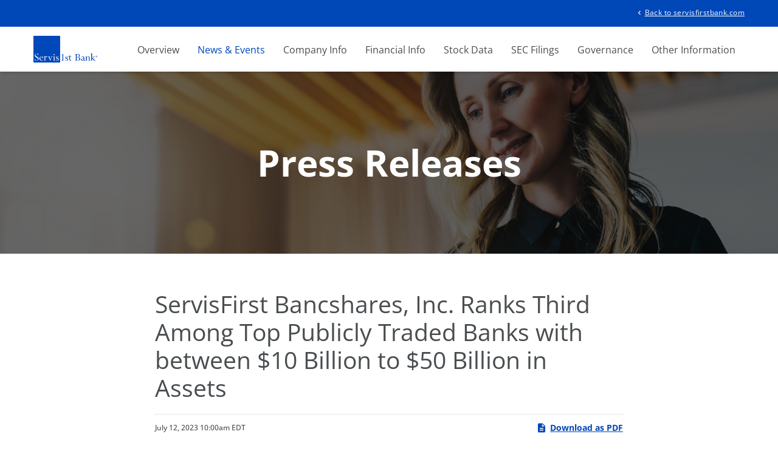

--- FILE ---
content_type: text/html; charset=UTF-8
request_url: https://www.servisfirstbancshares.com/news-events/press-releases/detail/209/servisfirst-bancshares-inc-ranks-third-among-top-publicly
body_size: 5549
content:
<!DOCTYPE html>
<html lang="en">
    <head>
        <meta http-equiv="x-ua-compatible" content="ie=edge">
        <meta charset="utf-8">
                        <link rel="alternate" type="application/rss+xml" title="ServisFirst Bancshares, Inc. - Recent News" href="https://www.servisfirstbancshares.com/news-events/press-releases/rss" />
                
        <title>ServisFirst Bancshares, Inc. Ranks Third Among Top Publicly Traded Banks with between $10 Billion to $50 Billion in Assets :: ServisFirst Bancshares, Inc. (SFBS)</title>
        
        <link rel="canonical" href="https://www.servisfirstbancshares.com/news-events/press-releases/detail/209/servisfirst-bancshares-inc-ranks-third-among-top-publicly">
<meta property="og:url" content="https://www.servisfirstbancshares.com/news-events/press-releases/detail/209/servisfirst-bancshares-inc-ranks-third-among-top-publicly">


<meta property="og:site_name" content="ServisFirst Bancshares, Inc.">
<meta property="og:title" content="ServisFirst Bancshares, Inc. Ranks Third Among Top Publicly Traded Banks with between $10 Billion to $50 Billion in Assets">
<meta property="og:type" content="website">

<meta property="og:image" content="https://d1io3yog0oux5.cloudfront.net/_8d24776a08caaa14ab8e78fe44817f4a/servisfirstbank/db/2231/20213/social_image_resized.jpg">
<meta name="twitter:card" content="summary_large_image">

<meta property="og:description" content="

Second Year in a Row to Receive Third Place Ranking


    BIRMINGHAM, Ala.--(BUSINESS WIRE)--
ServisFirst Bank, a subsidiary of ServisFirst…...">
<meta name="description" content="

Second Year in a Row to Receive Third Place Ranking


    BIRMINGHAM, Ala.--(BUSINESS WIRE)--
ServisFirst Bank, a subsidiary of ServisFirst…...">



<script type="application/ld+json">
	{"@context":"http:\/\/schema.org","@type":"Corporation","name":"ServisFirst Bancshares, Inc.","address":{"@type":"PostalAddress","streetAddress":"2500 Woodcrest Place ","addressLocality":"Birmingham, AL","postalCode":"35209","addressCountry":""},"legalName":"ServisFirst Bancshares, Inc.","description":"ServisFirst Bancshares, Inc. (\"ServisFirst\") is a bank holding company based in Birmingham, Alabama with ServisFirst Bank as its subsidiary. ServisFirst is a full-service commercial bank, focused on providing business and personal financial services through competitive products and state-of-the-art technology.","tickerSymbol":": SFBS","url":"https:\/\/www.servisfirstbancshares.com","logo":"https:\/\/d1io3yog0oux5.cloudfront.net\/_8d24776a08caaa14ab8e78fe44817f4a\/servisfirstbank\/logo.png","image":"https:\/\/d1io3yog0oux5.cloudfront.net\/_8d24776a08caaa14ab8e78fe44817f4a\/servisfirstbank\/db\/2231\/20213\/social_image_resized.jpg","sameAs":[]}</script>        <meta name="viewport" content="initial-scale=1.0, width=device-width">
        
                <link rel="preconnect" href="https://d1io3yog0oux5.cloudfront.net">
        <link rel="preconnect" href="https://qmod.quotemedia.com">

                        <link href="https://d1io3yog0oux5.cloudfront.net/_8d24776a08caaa14ab8e78fe44817f4a/servisfirstbank/files/theme/css/ir.stockpr.css" rel="stylesheet" type="text/css" media="screen" />
                <link rel="stylesheet" href="https://d1io3yog0oux5.cloudfront.net/_8d24776a08caaa14ab8e78fe44817f4a/servisfirstbank/files/theme/css/style.css">
                
                <link rel="shortcut icon" href="https://d1io3yog0oux5.cloudfront.net/_8d24776a08caaa14ab8e78fe44817f4a/servisfirstbank/files/theme/images/favicons/favicon.ico">
        <link rel="apple-touch-icon" sizes="180x180" href="https://d1io3yog0oux5.cloudfront.net/_8d24776a08caaa14ab8e78fe44817f4a/servisfirstbank/files/theme/images/favicons/apple-touch-icon.png">
        <link rel="icon" type="image/png" href="https://d1io3yog0oux5.cloudfront.net/_8d24776a08caaa14ab8e78fe44817f4a/servisfirstbank/files/theme/images/favicons/favicon-32x32.png" sizes="32x32">
        <link rel="icon" type="image/png" href="https://d1io3yog0oux5.cloudfront.net/_8d24776a08caaa14ab8e78fe44817f4a/servisfirstbank/files/theme/images/favicons/favicon-16x16.png" sizes="16x16">
        <link rel="manifest" href="https://d1io3yog0oux5.cloudfront.net/_8d24776a08caaa14ab8e78fe44817f4a/servisfirstbank/files/theme/images/favicons/manifest.json">
        <link rel="mask-icon" href="https://d1io3yog0oux5.cloudfront.net/_8d24776a08caaa14ab8e78fe44817f4a/servisfirstbank/files/theme/images/favicons/safari-pinned-tab.svg">
        <meta name="theme-color" content="#ffffff">  
    
            </head>    <body class="pg-107610 page-type-ir-section-ir-news pg-news-events-press-releases ir has-sub-nav">
        <nav id="header" class="affixed" aria-label="Main">
    <div id="skipLinks">
        <a href="#mainContent">Skip to main content</a>
        <a href="#footer">Skip to footer</a>
    </div>
    <div class="zero-nav d-none d-lg-block">
    <div class="container">
        <div class="row justify-content-between align-items-center">
    	    <div class="col-12">
                                        <div class="zero-nav-links">
                                                    <a href="https://servisfirstbank.com" target="_blank" rel="noopener">
                    <span class="material-icons" aria-hidden="true">chevron_left</span>Back to servisfirstbank.com</a>
                                                </div>
                    	</div>
	    </div>
    </div>
</div>    <div class="container">
        <div class="d-flex justify-content-between">
            <div class="logo">
                <a href="https://www.servisfirstbank.com">
                    <img src="https://d1io3yog0oux5.cloudfront.net/_8d24776a08caaa14ab8e78fe44817f4a/servisfirstbank/db/2284/20852/image.svg"
                        width="105"
                        height="44"
                        alt="ServisFirst Bancshares, Inc. IR Overview">
                </a>
                            </div>
            <button class="mobile-nav-trigger" id="showRight" aria-label="Expand main navigation" aria-expanded="false"
                aria-controls="mobile-nav">
                <span class="meat"></span>
                <span class="meat"></span>
                <span class="meat"></span>
            </button>
            <nav class="cbp-spmenu cbp-spmenu-vertical cbp-spmenu-right main-nav" id="mobile-nav" aria-label="Main Navigation">
                
<ul class="main-menu">
    <li class="sr-only"><a href="/">Investors</a></li>
        <li class="" data-submenu-id="submenu-overview">
        <a href="/" target="_self"
            >Overview</a>
            </li>
        <li class="has-children active" data-submenu-id="submenu-news-events">
        <a href="/news-events" target="_self"
            >News &amp; Events</a>
                <ul id="submenu-news-events">
                        <li class="">
                <a href="/news-events" target="_self"
                    >Overview</a>
            </li>
                        <li class="active active-landing">
                <a href="/news-events/press-releases" target="_self"
                    >Press Releases</a>
            </li>
                        <li class="">
                <a href="/news-events/events-presentations" target="_self"
                    >Events &amp; Presentations</a>
            </li>
                        <li class="">
                <a href="/news-events/email-alerts" target="_self"
                    >Email Alerts</a>
            </li>
                    </ul>
            </li>
        <li class="has-children" data-submenu-id="submenu-company-information">
        <a href="/company-information" target="_self"
            >Company Info</a>
                <ul id="submenu-company-information">
                        <li class="">
                <a href="/company-information" target="_self"
                    >Overview</a>
            </li>
                        <li class="">
                <a href="/company-information/senior-management" target="_self"
                    >Senior Management</a>
            </li>
                        <li class="">
                <a href="/company-information/annual-reports-proxy-statements" target="_self"
                    >Annual Reports &amp; Proxy Statements</a>
            </li>
                        <li class="">
                <a href="/company-information/contacts" target="_self"
                    >Contacts</a>
            </li>
                        <li class="">
                <a href="/company-information/faq" target="_self"
                    >FAQ</a>
            </li>
                    </ul>
            </li>
        <li class="has-children" data-submenu-id="submenu-financial-information">
        <a href="/financial-information" target="_self"
            >Financial Info</a>
                <ul id="submenu-financial-information">
                        <li class="">
                <a href="/financial-information" target="_self"
                    >Overview</a>
            </li>
                        <li class="">
                <a href="/financial-information/financial-results" target="_self"
                    >Financial Results</a>
            </li>
                        <li class="">
                <a href="/financial-information/income-statement" target="_self"
                    >Income Statement</a>
            </li>
                        <li class="">
                <a href="/financial-information/balance-sheet" target="_self"
                    >Balance Sheet</a>
            </li>
                        <li class="">
                <a href="/financial-information/cash-flow" target="_self"
                    >Cash Flow</a>
            </li>
                    </ul>
            </li>
        <li class="has-children" data-submenu-id="submenu-stock-data">
        <a href="/stock-data" target="_self"
            >Stock Data</a>
                <ul id="submenu-stock-data">
                        <li class="">
                <a href="/stock-data/quote" target="_self"
                    >Quote</a>
            </li>
                        <li class="">
                <a href="/stock-data/charts" target="_self"
                    >Charts</a>
            </li>
                        <li class="">
                <a href="/stock-data/historical-data" target="_self"
                    >Historical Data</a>
            </li>
                        <li class="">
                <a href="/stock-data/dividends" target="_self"
                    >Dividends</a>
            </li>
                    </ul>
            </li>
        <li class="has-children" data-submenu-id="submenu-sec-filings">
        <a href="/sec-filings" target="_self"
            >SEC Filings</a>
                <ul id="submenu-sec-filings">
                        <li class="">
                <a href="/sec-filings" target="_self"
                    >Overview</a>
            </li>
                        <li class="">
                <a href="/sec-filings/all-sec-filings" target="_self"
                    >All SEC Filings</a>
            </li>
                        <li class="">
                <a href="/sec-filings/annual-reports" target="_self"
                    >Annual Reports</a>
            </li>
                        <li class="">
                <a href="/sec-filings/quarterly-reports" target="_self"
                    >Quarterly Reports</a>
            </li>
                        <li class="">
                <a href="/sec-filings/section-16-filings" target="_self"
                    >Section 16 Filings</a>
            </li>
                    </ul>
            </li>
        <li class="has-children" data-submenu-id="submenu-corporate-governance">
        <a href="/corporate-governance" target="_self"
            >Governance</a>
                <ul id="submenu-corporate-governance">
                        <li class="">
                <a href="/corporate-governance" target="_self"
                    >Overview</a>
            </li>
                        <li class="">
                <a href="/corporate-governance/board-of-directors" target="_self"
                    >Board of Directors</a>
            </li>
                        <li class="">
                <a href="/corporate-governance/board-committees" target="_self"
                    >Board Committees</a>
            </li>
                        <li class="">
                <a href="/corporate-governance/governance-documents" target="_self"
                    >Governance Documents</a>
            </li>
                    </ul>
            </li>
        <li class="has-children" data-submenu-id="submenu-other-information">
        <a href="/other-information" target="_self"
            >Other Information</a>
                <ul id="submenu-other-information">
                        <li class="">
                <a href="/other-information/investing" target="_self"
                    >Investing</a>
            </li>
                        <li class="">
                <a href="/other-information/irs-form-8937" target="_self"
                    >IRS Form 8937</a>
            </li>
                        <li class="">
                <a href="/other-information/credit-ratings" target="_self"
                    >Credit Ratings</a>
            </li>
                    </ul>
            </li>
    <li class="visible-sm visible-xs d-lg-none">
    <a href="https://servisfirstbank.com"
         target="_blank" rel="noopener">
        Back to servisfirstbank.com    </a>
</li>
</ul>            </nav>
        </div>
    </div>
</nav>
            <main id="contentWrapper" class="eq-container mb-5 general-wrapper">
                <header class="page-banner overlay" style="background: url(https://d1io3yog0oux5.cloudfront.net/_8d24776a08caaa14ab8e78fe44817f4a/servisfirstbank/files/theme/images/pagebanner-default.jpg);background-position: 75% 50%;background-repeat: no-repeat;background-size: cover;background-color: #333;">
    	<div class="container">
	    <div class="row justify-content-center">
	        <div class="col-lg-10">
                <h1>Press Releases</h1>
            </div>
            <div class="col-lg-8 col-md-10">
                                    	    </div>
        </div>
    </div>
    </header>                
              
                <div class="container">
                    <div class="row justify-content-center">
                        <div class="col-lg-8">
                                                            <aside id="tertiaryNav">
                                    <nav id="tertiary-navigation">
    <ul>
        <li class="sidebar-title">
            <h3>News &amp; Events</h3>
        </li>
                <li class="">
            <a href="/news-events" target="_self"
                >Overview</a>
            
                    </li>
                <li class="active active-landing">
            <a href="/news-events/press-releases" target="_self"
                >Press Releases</a>
            
                    </li>
                <li class="">
            <a href="/news-events/events-presentations" target="_self"
                >Events &amp; Presentations</a>
            
                    </li>
                <li class="">
            <a href="/news-events/email-alerts" target="_self"
                >Email Alerts</a>
            
                    </li>
            </ul>
</nav>                                </aside>
                                                        <div id="mainContent" class="main-content has-tertiary-nav" role="main">
                                    <article class="full-news-article">
        <h1 class="article-heading">ServisFirst Bancshares, Inc. Ranks Third Among Top Publicly Traded Banks with between $10 Billion to $50 Billion in Assets</h1>
        <div class="related-documents-line hidden-print row justify-content-between align-items-center">  
            <time datetime="2023-07-12T10:00:00" class="date pull-left">
                July 12, 2023 10:00am EDT            </time>
            <a href="https://d1io3yog0oux5.cloudfront.net/_8d24776a08caaa14ab8e78fe44817f4a/servisfirstbank/news/2023-07-12_ServisFirst_Bancshares_Inc_Ranks_Third_Among_Top_209.pdf" class="link" title="PDF: ServisFirst Bancshares, Inc. Ranks Third Among Top Publicly Traded Banks with between $10 Billion to $50 Billion in Assets" target="_blank" rel="noopener">
                <span class="eqicon-PDF"></span>Download as PDF
            </a>
        </div>
        
        
    	
<p class="bwalignc">
<b><i>Second Year in a Row to Receive Third Place Ranking</i></b>

</p>
<p>    BIRMINGHAM, Ala.--(BUSINESS WIRE)--
<a rel="nofollow" href="http://www.servisfirstbank.com/" shape="rect">ServisFirst Bank</a>, a subsidiary of ServisFirst Bancshares (NYSE:SFBS), is pleased to announce they have ranked third in the top publicly traded banks with between $10 billion to $50 billion in assets, based on year-end 2022 data. Consulting firm <a rel="nofollow" href="https://capitalperform.com/" shape="rect">Capital Performance Group</a> partners with <a rel="nofollow" href="https://www.americanbanker.com/" shape="rect">American Banker</a> to compile the annual ranking, and this is the second year in a row that ServisFirst Bancshares has achieved the third-place ranking.

</p>
<p>
In a <a rel="nofollow" href="https://www.americanbanker.com/data/top-banks-10b-50b-how-they-thrived-as-rising-rates-snuck-up-on-their-peers" shape="rect">recent interview</a> with American Banker, Tom Broughton, ServisFirst Bank Chairman, President, and CEO stated, “The company managed to take advantage of excess funds on hand to make loans in areas like commercial real estate. That helped the institution maintain its strong results.”

</p>
<p>
The $14.6 billion-asset institution, ServisFirst Bancshares, had noninterest expenses that were 1.06% of average assets, well below the median of 1.97%. CPG primarily ranked the banks by their three-year average return on average equity between 2020 and 2022. The median ROAE for all banks in the $10 billion to $50 billion asset category was 9.64%, a slight increase from the year-ago figure of 9.13%. This metric was 17.03% for the top 10 performers.

</p>
<p>
“At the end of the day, it's about who can play defense better," said Claude Hanley, a partner at Capital Performance Group. “That defense came in a few different varieties: They managed to maintain their margin in the face of rising interest rates and slowing loan demand, and they managed to maintain noninterest income.”

</p>
<p>
For more information regarding ServisFirst Bank’s recent American Banker interview and ranking, please contact Krista Conlin at <a rel="nofollow" href="mailto:Krista@KCProjects.net" shape="rect">Krista@KCProjects.net</a>. For more about ServisFirst Bank, please visit <a rel="nofollow" href="http://www.servisfirstbank.com" shape="rect">www.servisfirstbank.com</a>.

</p>
<p>
<b>ABOUT SERVISFIRST BANK</b>

</p>
<p>
ServisFirst Bank is a full-service commercial bank focused on commercial banking, correspondent banking, treasury management, private banking and the professional consumer market, emphasizing competitive products, state-of-the-art technology and a focus on quality service. Recently, the Bank announced that its assets exceed $14 billion. The Bank offers sophisticated treasury management products, Internet banking, home mortgage lending, remote deposit express banking, and highly competitive rates.

</p>
<p>
ServisFirst Bank was formed in May 2005, and has offices in Atlanta, Birmingham, Charleston, Charlotte, Dothan, Huntsville, Mobile, Montgomery, Nashville, Northwest Florida, Virginia Beach, West Central Florida, and Western North Carolina. In April 2015, and annually thereafter, ServisFirst Bank has earned investment-grade ratings and a stable outlook from Kroll Bond Rating Agency (KBRA), which measures companies’ financial fundamentals. ServisFirst Bancshares, Inc. files periodic reports with the U.S. Securities and Exchange Commission (SEC). Copies of its filings may be obtained at <a rel="nofollow" href="http://www.servisfirstbancshares.com" shape="rect">www.servisfirstbancshares.com</a>.

</p>
<p><span class="bwct31415"></span></p>
<p id="mmgallerylink"><span id="mmgallerylink-phrase">View source version on businesswire.com: </span><span id="mmgallerylink-link"><a href="https://www.businesswire.com/news/home/20230712209068/en/" rel="nofollow">https://www.businesswire.com/news/home/20230712209068/en/</a></span></p>
<p>
Krista Conlin, <a rel="nofollow" href="mailto:Krista@KCProjects.net" shape="rect">Krista@KCProjects.net</a>

</p>
<p>Source: ServisFirst Bank</p>
    	<p class="spr-ir-news-article-date">Released July 12, 2023</p>
    </article>
            <style>
            .bwalignc { text-align: center; list-style-position: inside }        </style>
                                                                </div>
                        </div>    
                    </div>
                </div><!-- //container-->
            </main>
            <div class="module-quick-links">
    <ul>
                <li>
            <a href="/news-events/email-alerts" class="email">Email Alerts</a>
        </li>
                                <li><a href="/company-information/contacts" class="contacts">Contacts</a></li>
                        <li><a href="https://www.servisfirstbancshares.com/news-events/press-releases/rss" class="rss" target="_blank" rel="noopener">RSS News Feed</a></li>
            </ul>
</div><footer id="footer" >
    <div class="footer-main">
        <div class="container">
            <div class="row justify-content-between align-items-center">
                <div class="col-lg-4">
                    <div class="copyright">
                        &copy;<time datetime="2026">2026</time>
                        <a href="/">ServisFirst Bancshares, Inc.</a>
                        All Rights Reserved.
                    </div>
                </div>
                <div class="col-lg-auto">
                    <nav id="footer-navigation" class="footer-links" aria-label="Footer Navigation">
                        <ul>
                            <li>
    <a href="/privacy-policy"
        >
        Privacy Policy    </a>
</li>
<li>
    <a href="/disclaimer"
        >
        Disclaimer    </a>
</li>
<li>
    <a href="/sitemap"
        >
        Sitemap    </a>
</li>
                                                    </ul>
                    </nav>
                </div>
                            </div>
        </div>
    </div>
    </footer>

<script id="companyVars" type="application/json">
{
    "asset_url": "https:\/\/d1io3yog0oux5.cloudfront.net\/_8d24776a08caaa14ab8e78fe44817f4a\/servisfirstbank",
    "website_base_url": "https:\/\/www.servisfirstbancshares.com",
    "ir_base_url": "",
    "hCaptchaSiteKey": "778a5748-d323-4b73-a06c-9625642de8bc",
    "isQmod": false}
</script>


<script src="https://d1io3yog0oux5.cloudfront.net/_8d24776a08caaa14ab8e78fe44817f4a/servisfirstbank/files/theme/js/_js/all.js"></script>

    </body>
</html>


--- FILE ---
content_type: image/svg+xml
request_url: https://d1io3yog0oux5.cloudfront.net/_8d24776a08caaa14ab8e78fe44817f4a/servisfirstbank/db/2284/20852/image.svg
body_size: 1852
content:
<?xml version="1.0" encoding="utf-8"?>
<!-- Generator: Adobe Illustrator 24.0.1, SVG Export Plug-In . SVG Version: 6.00 Build 0)  -->
<svg version="1.1" id="Layer_1" xmlns="http://www.w3.org/2000/svg" xmlns:xlink="http://www.w3.org/1999/xlink" x="0px" y="0px"
	 viewBox="0 0 142.2 59.5" style="enable-background:new 0 0 142.2 59.5;" xml:space="preserve">
<style type="text/css">
	.st0{fill:#0047BA;}
	.st1{fill-rule:evenodd;clip-rule:evenodd;fill:#0047BA;}
	.st2{fill:#FFFFFF;}
</style>
<g>
	<path class="st0" d="M62.5,54.8c1.5-0.3,2-0.8,2-2.4v-10c-0.7,0-1.4,0.2-1.9,0.7l-0.1-0.4c1.3-0.8,2.7-1.4,3.7-2.6v12.4
		c0,1.5,0.4,2.1,1.9,2.3v0.4c-0.9,0-1.8-0.1-2.7-0.1c-0.9,0-1.8,0-2.8,0.1V54.8z"/>
	<path class="st0" d="M70.9,52.2h0.4c0.3,1.8,1.4,2.8,2.9,2.8c1.1,0,1.8-0.7,1.8-1.7c0-1.2-1-1.6-2.6-2.3c-1.5-0.7-2.3-1.4-2.3-2.7
		c0-1.4,1.2-2.5,2.9-2.5c0.8,0,1.5,0.4,1.9,0.4c0.3,0,0.5-0.1,0.6-0.4h0.3v2.7h-0.4c-0.2-1.4-1.1-2.2-2.3-2.2c-1,0-1.6,0.5-1.6,1.3
		c0,0.9,0.7,1.3,2,1.9c1.9,0.9,2.9,1.6,2.9,3.2c0,1.6-1.3,2.8-3.1,2.8c-1.1,0-1.9-0.6-2.3-0.6c-0.3,0-0.5,0.2-0.6,0.5h-0.3V52.2z"/>
	<path class="st0" d="M81.7,46h3.1v0.7h-3.1v4.7c0,2.1,0.4,3,1.7,3c0.5,0,1.1-0.2,1.7-0.6l0.2,0.2c-0.8,0.9-1.9,1.3-2.8,1.3
		c-1.8,0-2.5-1.3-2.5-3.8v-5h-1.7v-0.4c1.4-0.8,2.4-2,2.9-3.4h0.5V46z"/>
	<path class="st0" d="M92.6,54.8c1.4,0,1.9-0.8,1.9-2.7v-8.6c0-1.9-0.5-2.7-1.9-2.7v-0.4h4.8c4.1,0,6.1,1.2,6.1,3.5
		c0,1.5-1.1,2.8-3.2,3.5c2.6,0.5,4.1,2,4.1,3.9c0,2.6-2,3.8-6.1,3.8h-5.7V54.8z M96.5,47.2H98c2.3,0,3.6-1.2,3.6-3.1
		c0-1.9-1.5-3.1-4-3.1c-0.4,0-0.7,0-1.1,0.1V47.2z M96.5,52.2c0,1.8,0.3,2.4,2.2,2.4c2.2,0,3.5-1.3,3.5-3.4c0-2.2-1.5-3.5-4.3-3.5
		h-1.4V52.2z"/>
	<path class="st0" d="M108.8,55.4c-1.5,0-2.4-1-2.4-2.3c0-2,1.8-2.4,5.2-3.5v-0.3c0-1.7-0.7-2.6-2-2.6c-1.1,0-2,0.7-2.4,1.9h-0.4
		c0.4-1.7,1.7-2.8,3.3-2.8c2.3,0,3.3,1.3,3.3,3.9v3.5c0,0.9,0.1,1.3,0.5,1.3c0.3,0,0.5-0.3,0.6-0.8h0.3c-0.1,1.1-0.8,1.9-1.7,1.9
		c-0.7,0-1.3-0.5-1.5-1.3C110.8,54.9,109.8,55.4,108.8,55.4 M111.5,50c-2.3,0.8-3.4,1.2-3.4,2.8c0,1.1,0.7,1.8,1.6,1.8
		c0.7,0,1.3-0.4,1.8-1.2V50z"/>
	<path class="st0" d="M120.3,54.8v0.4c-0.8,0-1.5-0.1-2.3-0.1c-0.8,0-1.6,0-2.4,0.1v-0.4c1.3,0,1.6-0.4,1.6-1.7v-4.5
		c0-1.5-0.3-2.1-1.4-2.1h-0.1v-0.4c1.1,0,2.2-0.1,3.3-0.3v1.9c1.1-1.3,2.2-1.9,3.4-1.9c2,0,2.9,1.4,2.9,4.2V53
		c0,1.3,0.3,1.7,1.6,1.7v0.4c-0.8,0-1.6-0.1-2.4-0.1c-0.8,0-1.6,0-2.3,0.1v-0.4c1.2-0.1,1.5-0.5,1.5-1.7v-3.2c0-2.1-0.6-3.1-2-3.1
		c-1,0-1.9,0.6-2.6,1.6V53C118.8,54.3,119.1,54.7,120.3,54.8"/>
	<path class="st0" d="M133.3,48c0.3-0.3,0.5-0.6,0.5-0.8c0-0.4-0.4-0.7-1.1-0.7v-0.4c0.7,0,1.5,0,2.3,0c0.8,0,1.6,0,2.5,0v0.4
		c-1.2,0.1-2.1,0.4-2.9,1.1l-2.4,2l4.4,4.3c0.6,0.5,1.1,0.8,1.8,0.9v0.4c-0.5,0-1-0.1-1.5-0.1c-0.5,0-1,0-1.4,0.1l-4.7-4.7l-0.3,0.2
		V53c0,1.2,0.3,1.7,1.4,1.7v0.4c-0.8,0-1.5-0.1-2.3-0.1c-0.8,0-1.6,0-2.4,0.1v-0.4c1.3,0,1.6-0.4,1.6-1.7V41.5
		c0-1.5-0.3-2.1-1.4-2.1h-0.1v-0.3c1.2-0.1,2.3-0.2,3.3-0.4v11.4L133.3,48z"/>
	<rect class="st1" width="59.5" height="59.5"/>
	<path class="st2" d="M2.9,51.2h0.4c0.2,2.2,1.6,3.5,3.6,3.5c1.8,0,3.1-1.2,3.1-2.7c0-1.7-1.3-2.5-3.4-3.8C4.3,46.8,3,45.7,3,43.6
		c0-2.1,1.7-3.8,4-3.8c1.3,0,2.2,0.5,2.8,0.5c0.3,0,0.6-0.2,0.6-0.5h0.4v3.3h-0.4c-0.3-1.8-1.5-2.9-3.3-2.9c-1.7,0-2.7,0.9-2.7,2.3
		c0,1.1,0.7,2.1,1.9,2.9c1.4,0.9,2.7,1.5,3.6,2.3c1.1,0.8,1.7,2.1,1.7,3.3c0,2.3-2,4.1-4.5,4.1c-1.4,0-2.4-0.6-3.1-0.6
		c-0.3,0-0.6,0.2-0.6,0.6H2.9V51.2z"/>
	<path class="st2" d="M18.2,55.3c-2.8,0-4.9-2.1-4.9-4.9c0-2.7,2-4.8,4.7-4.8c2.3,0,3.9,1.4,3.9,3.7h-6.8c0,3.3,1.5,5.3,3.9,5.3
		c1.1,0,2-0.5,2.9-1.6l0.3,0.3C21.1,54.6,19.8,55.3,18.2,55.3 M20.1,48.8c0-1.8-1-2.8-2.4-2.8c-1.4,0-2.3,1-2.6,2.8H20.1z"/>
	<path class="st2" d="M26.5,47.5c1.4-1.3,2.4-1.9,3.3-1.9c0.4,0,0.8,0.1,1.3,0.4l-0.7,1.6c-0.7-0.3-1.4-0.5-1.9-0.5
		c-0.7,0-1.4,0.3-2,1v4.7c0,1.3,0.3,1.7,1.6,1.7v0.4c-0.8,0-1.7-0.1-2.5-0.1c-0.8,0-1.6,0-2.4,0.1v-0.4c1.3,0,1.6-0.4,1.6-1.7v-4.5
		c0-1.5-0.4-2.1-1.5-2.1h-0.1v-0.4c1.2-0.1,2.3-0.2,3.4-0.3V47.5z"/>
	<path class="st2" d="M34.2,47.7c-0.4-1-0.8-1.5-1.6-1.5h-0.1v-0.4c0.8,0,1.5,0,2.3,0c0.7,0,1.4,0,2.1,0v0.4c-0.7,0.1-1,0.3-1,0.8
		c0,0.2,0.1,0.4,0.2,0.7l2.1,5.1l2-5c0.1-0.3,0.2-0.5,0.2-0.8c0-0.6-0.3-0.8-1.1-0.9v-0.4c0.5,0,1.1,0,1.6,0c0.5,0,1.1,0,1.7,0v0.4
		c-1,0-1.5,0.6-2,1.9l-2.8,7.1h-0.4L34.2,47.7z"/>
	<path class="st2" d="M47.1,52.9c0,1.2,0.3,1.7,1.5,1.7v0.4c-0.8,0-1.6-0.1-2.4-0.1c-0.8,0-1.6,0-2.4,0.1v-0.4
		c1.3,0,1.6-0.4,1.6-1.7v-4.5c0-1.5-0.3-2.1-1.4-2.1h-0.1v-0.4c1.2-0.1,2.3-0.2,3.3-0.3V52.9z M45.9,40.7c0.6,0,1.2,0.5,1.2,1.2
		c0,0.6-0.5,1.2-1.2,1.2c-0.6,0-1.2-0.6-1.2-1.2C44.8,41.2,45.3,40.7,45.9,40.7"/>
	<path class="st2" d="M50.1,52h0.4c0.3,1.8,1.4,2.8,2.9,2.8c1.1,0,1.8-0.7,1.8-1.7c0-1.2-1-1.6-2.6-2.3c-1.5-0.7-2.3-1.4-2.3-2.7
		c0-1.4,1.2-2.5,2.9-2.5c0.8,0,1.5,0.4,1.9,0.4c0.3,0,0.5-0.1,0.6-0.4h0.3v2.7h-0.4c-0.2-1.4-1.1-2.2-2.3-2.2c-1,0-1.6,0.5-1.6,1.3
		c0,0.9,0.7,1.3,2,1.9c1.9,0.9,2.9,1.6,2.9,3.2c0,1.6-1.3,2.8-3.1,2.8c-1.1,0-1.9-0.6-2.3-0.6c-0.3,0-0.5,0.2-0.6,0.5h-0.3V52z"/>
</g>
<g>
	<path class="st0" d="M142.2,46c0,1-0.8,1.7-1.8,1.7c-1,0-1.8-0.8-1.8-1.7c0-1,0.8-1.7,1.8-1.7C141.5,44.2,142.2,45,142.2,46z
		 M139.1,46c0,0.8,0.6,1.4,1.3,1.4c0.8,0,1.3-0.6,1.3-1.4c0-0.8-0.6-1.4-1.3-1.4C139.7,44.6,139.1,45.2,139.1,46z M140.2,46.9h-0.4
		v-1.7c0.2,0,0.4-0.1,0.7-0.1c0.3,0,0.5,0.1,0.6,0.1c0.1,0.1,0.2,0.2,0.2,0.4c0,0.2-0.1,0.3-0.4,0.4v0c0.2,0.1,0.3,0.2,0.3,0.4
		c0.1,0.3,0.1,0.4,0.1,0.4h-0.4c-0.1-0.1-0.1-0.2-0.1-0.4c0-0.2-0.1-0.3-0.4-0.3h-0.2V46.9z M140.2,45.9h0.2c0.2,0,0.4-0.1,0.4-0.3
		c0-0.2-0.1-0.3-0.4-0.3c-0.1,0-0.2,0-0.2,0V45.9z"/>
</g>
</svg>
